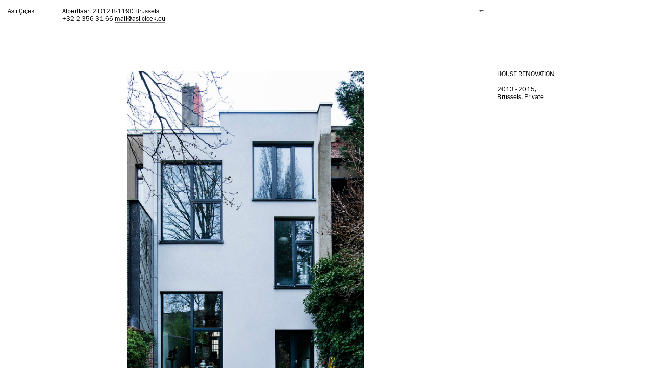

--- FILE ---
content_type: text/html; charset=UTF-8
request_url: http://aslicicek.eu/projects/house-renovation
body_size: 4964
content:
<!DOCTYPE html>
<html lang="en">
<head>

  <meta charset="utf-8" />
  <meta name="viewport" content="width=device-width,initial-scale=1.0">

  <title>Aslı Çiçek | House renovation</title>
  <meta name="description" content="This is the personal website of Aslı Çiçek.">
  <meta name="keywords" content="Architecture,scenography,interior,Bozar,Brussels,texts">
  <link rel="stylesheet" href="https://maxcdn.bootstrapcdn.com/bootstrap/3.3.7/css/bootstrap.min.css">  <link rel="stylesheet" href="http://aslicicek.eu/assets/css/main.css">  <script src="http://ajax.googleapis.com/ajax/libs/jquery/1.10.2/jquery.min.js"></script>
	<script type="text/javascript">
	$(window).load(function(){
	     $(".img").each(function(){
	        var $this = $(this);
	        if ($this.width() < $this.height()) {
	            $this.addClass("vertical");
	        }
	     });
	});
  	</script>
  
		  <style type="text/css">
	    	       body { 
	         background-color: 	      }
	    	    	      body { 
	         color: 	      }
	        a, a:hover, a:active, a:visited, a:link { 
	         color: 	      }
	           
	  </style>
		
	
</head>
<body class="bgcolor">

<div class="container-fluid">

<div id="header" class="row">
	<div class="col-sm-1 col-xs-6">
		<div id="home">
	  		<a href="http://aslicicek.eu">
			Aslı Çiçek
  			</a>
  		</div>
  	</div>
	<div class="col-sm-6 col-xs-6">
		<div id="adress">
			Albertlaan 2 <br class="hide-large" />D12 B-1190 Brussels<br/>
			+32 2 356 31 66  <br class="hide-large" /><a href="mailto:mail@aslicicek.eu" class="underline">mail@aslicicek.eu</a>
  		</div>
  	</div>  
	<div class="col-sm-5 col-xs-12">
		<div class="row hidden-sm hidden-md hidden-lg" id="links">
			<div class="col-sm-4">
				<a href="http://aslicicek.eu/writings">TEXTS</a>	
		  	</div>    
		 	<div class="col-sm-4">
				<a href="http://aslicicek.eu/news">NEWS</a>
		  	</div> 
			<div class="col-sm-4">
				<a href="http://aslicicek.eu/about">ABOUT</a>
		  	</div>  		
		</div> 

		 <div class="row arrow">
		 <div class="col-sm-4">
		  	</div> 
		  	<div class="col-sm-4">
				<a href="http://aslicicek.eu/">&#8592;</a>
		  	</div> 
		 </div> 		
  	</div>  
	
</div>   

<div id="main">
	<div id="images" class="row">
		<div class="col-sm-9">
			  			  <figure class="img">
			      <img src="http://aslicicek.eu/content/1-projects/1-house-renovation/cicek_bxl_houserenovation_ew_01.jpg">
			  </figure><br/>
			  			  <figure class="img">
			      <img src="http://aslicicek.eu/content/1-projects/1-house-renovation/cicek_bxl_houserenovation_ew_02.jpg">
			  </figure><br/>
			  			  <figure class="img">
			      <img src="http://aslicicek.eu/content/1-projects/1-house-renovation/cicek_bxl_houserenovation_ew_03.jpg">
			  </figure><br/>
			  			  <figure class="img">
			      <img src="http://aslicicek.eu/content/1-projects/1-house-renovation/cicek_bxl_houserenovation_ew_04.jpg">
			  </figure><br/>
			  			  <figure class="img">
			      <img src="http://aslicicek.eu/content/1-projects/1-house-renovation/cicek_bxl_houserenovation_ew_05.jpg">
			  </figure><br/>
			  			  <figure class="img">
			      <img src="http://aslicicek.eu/content/1-projects/1-house-renovation/cicek_bxl_houserenovation_ew_06.jpg">
			  </figure><br/>
			  			  <figure class="img">
			      <img src="http://aslicicek.eu/content/1-projects/1-house-renovation/cicek_bxl_houserenovation_ew_08.jpg">
			  </figure><br/>
			  			  <figure class="img">
			      <img src="http://aslicicek.eu/content/1-projects/1-house-renovation/cicek_bxl_houserenovation_ew_09.jpg">
			  </figure><br/>
			  			  <figure class="img">
			      <img src="http://aslicicek.eu/content/1-projects/1-house-renovation/cicek_bxl_houserenovation_ew_10.jpg">
			  </figure><br/>
			  	  	</div>  
	  	<div class="col-sm-2 static-title">
			<h2>House renovation<br/></h2><br/>
			2013 - 2015, <br/> 	
			Brussels, Private<br/><br/> 
	  	</div>
  	</div>  
 
	<div id="text" class="row">
		<div class="col-sm-6">
			<p>2013 - 2015</p>
<p>Renovation and conversion of a town house into two apartments, design of  the new back facade, roof and interiors.</p>
<p>Client: Private<br />
Location: Brussels / BE<br />
Contractor: Ermi Bouw bvba<br />
Interior works execution: CMVD<br />
Photography: <a href="https://marthehoet.portfoliobox.net/">Marthe Hoet</a></p>	  	</div>  
		<div class="col-sm-3">
				  	</div> 
  	</div>
  	
  	<hr class="line hidden-xs">
  	
  	<div class="row hidden-xs" id="projects">
  		<div class="col-sm-1">
  			<div id="category-menu">
				PROJECTS<br/><br/>
								<ul class="tags">
				  				  <li>
						<a href="http://aslicicek.eu/projects/tag:interior">interior</a>
				  </li>
				  				  <li>
						<a href="http://aslicicek.eu/projects/tag:architecture">architecture</a>
				  </li>
				  				  <li>
						<a href="http://aslicicek.eu/projects/tag:scenography">scenography</a>
				  </li>
				  				  <li>
						<a href="http://aslicicek.eu/projects/tag:furniture">furniture</a>
				  </li>
				  				  <li>
						<a href="http://aslicicek.eu/projects/tag:stage">stage</a>
				  </li>
				  				</ul>
  			</div>
	  	</div>
  		<div class="col-sm-6">
  			<div class="row">
	<div class="col-sm-6 project-item clear">
		<div class="row">
			<div class="col-xs-6 padding-minus">
				<div class="project-image">
				    				    <a href="http://aslicicek.eu/projects/luz-y-sombra-goya">
				      <img src="http://aslicicek.eu/content/1-projects/53-luz-y-sombra-goya/0-thumb_luz-y-sombra.jpg" alt="Luz y Sombra: Goya and Spanish Realism" >
				    </a>
				    			    </div>
			</div>
			<div class="col-xs-6 padding-minus">
				<h1><a href="http://aslicicek.eu/projects/luz-y-sombra-goya">Luz y Sombra: Goya and Spanish Realism</a></h3>
				scenography <br/>
				2025			</div>
		</div>
		<hr>
 	</div>
	<div class="col-sm-6 project-item clear">
		<div class="row">
			<div class="col-xs-6 padding-minus">
				<div class="project-image">
				    				    <a href="http://aslicicek.eu/projects/donas-archipenko-la-section-d-or">
				      <img src="http://aslicicek.eu/content/1-projects/52-donas-archipenko-la-section-d-or/0-thumb_donasarchipenko.jpg" alt="Donas, Archipenko &amp; La Section d'Or" >
				    </a>
				    			    </div>
			</div>
			<div class="col-xs-6 padding-minus">
				<h1><a href="http://aslicicek.eu/projects/donas-archipenko-la-section-d-or">Donas, Archipenko &amp; La Section d'Or</a></h3>
				scenography <br/>
				2025			</div>
		</div>
		<hr>
 	</div>
	<div class="col-sm-6 project-item clear">
		<div class="row">
			<div class="col-xs-6 padding-minus">
				<div class="project-image">
				    				    <a href="http://aslicicek.eu/projects/tamed-nature">
				      <img src="http://aslicicek.eu/content/1-projects/51-tamed-nature/0-thumb_tamed-nature.jpg" alt="Tamed Nature" >
				    </a>
				    			    </div>
			</div>
			<div class="col-xs-6 padding-minus">
				<h1><a href="http://aslicicek.eu/projects/tamed-nature">Tamed Nature</a></h3>
				scenography <br/>
				2025			</div>
		</div>
		<hr>
 	</div>
	<div class="col-sm-6 project-item clear">
		<div class="row">
			<div class="col-xs-6 padding-minus">
				<div class="project-image">
				    				    <a href="http://aslicicek.eu/projects/eendensquare">
				      <img src="http://aslicicek.eu/content/1-projects/50-eendensquare/0-thumb_eendensq.jpg" alt="Eendensquare" >
				    </a>
				    			    </div>
			</div>
			<div class="col-xs-6 padding-minus">
				<h1><a href="http://aslicicek.eu/projects/eendensquare">Eendensquare</a></h3>
				furniture <br/>
				2025			</div>
		</div>
		<hr>
 	</div>
	<div class="col-sm-6 project-item clear">
		<div class="row">
			<div class="col-xs-6 padding-minus">
				<div class="project-image">
				    				    <a href="http://aslicicek.eu/projects/torments-of-heart">
				      <img src="http://aslicicek.eu/content/1-projects/49-torments-of-heart/0-thumb-torments-of-heart.jpg" alt="Torment of Hearts" >
				    </a>
				    			    </div>
			</div>
			<div class="col-xs-6 padding-minus">
				<h1><a href="http://aslicicek.eu/projects/torments-of-heart">Torment of Hearts</a></h3>
				stage <br/>
				2025			</div>
		</div>
		<hr>
 	</div>
	<div class="col-sm-6 project-item clear">
		<div class="row">
			<div class="col-xs-6 padding-minus">
				<div class="project-image">
				    				    <a href="http://aslicicek.eu/projects/eternal-spring">
				      <img src="http://aslicicek.eu/content/1-projects/48-eternal-spring/0-thumb-eternal-sprimg.jpg" alt="Eternal Spring." >
				    </a>
				    			    </div>
			</div>
			<div class="col-xs-6 padding-minus">
				<h1><a href="http://aslicicek.eu/projects/eternal-spring">Eternal Spring.</a></h3>
				scenography <br/>
				2024			</div>
		</div>
		<hr>
 	</div>
	<div class="col-sm-6 project-item clear">
		<div class="row">
			<div class="col-xs-6 padding-minus">
				<div class="project-image">
				    				    <a href="http://aslicicek.eu/projects/s-am-soft-power">
				      <img src="http://aslicicek.eu/content/1-projects/47-s-am-soft-power/0_thumb_s_am_acicek.jpg" alt="S AM Soft Power" >
				    </a>
				    			    </div>
			</div>
			<div class="col-xs-6 padding-minus">
				<h1><a href="http://aslicicek.eu/projects/s-am-soft-power">S AM Soft Power</a></h3>
				scenography <br/>
				2024			</div>
		</div>
		<hr>
 	</div>
	<div class="col-sm-6 project-item clear">
		<div class="row">
			<div class="col-xs-6 padding-minus">
				<div class="project-image">
				    				    <a href="http://aslicicek.eu/projects/boeks-ghent">
				      <img src="http://aslicicek.eu/content/1-projects/46-boeks-ghent/0-thumb-boeks_asli-cicek.jpg" alt="Boeks Ghent" >
				    </a>
				    			    </div>
			</div>
			<div class="col-xs-6 padding-minus">
				<h1><a href="http://aslicicek.eu/projects/boeks-ghent">Boeks Ghent</a></h3>
				scenography <br/>
				2024			</div>
		</div>
		<hr>
 	</div>
	<div class="col-sm-6 project-item clear">
		<div class="row">
			<div class="col-xs-6 padding-minus">
				<div class="project-image">
				    				    <a href="http://aslicicek.eu/projects/netwerk-aalst-furniture">
				      <img src="http://aslicicek.eu/content/1-projects/45-netwerk-aalst-furniture/0-thumb_cicek_netwerk.jpg" alt="Netwerk Aalst" >
				    </a>
				    			    </div>
			</div>
			<div class="col-xs-6 padding-minus">
				<h1><a href="http://aslicicek.eu/projects/netwerk-aalst-furniture">Netwerk Aalst</a></h3>
				furniture <br/>
				2024			</div>
		</div>
		<hr>
 	</div>
	<div class="col-sm-6 project-item clear">
		<div class="row">
			<div class="col-xs-6 padding-minus">
				<div class="project-image">
				    				    <a href="http://aslicicek.eu/projects/encounters-georgia">
				      <img src="http://aslicicek.eu/content/1-projects/44-encounters-georgia/0-thumb-encounters_cicek.jpg" alt="Georgia: A Story of Encounters" >
				    </a>
				    			    </div>
			</div>
			<div class="col-xs-6 padding-minus">
				<h1><a href="http://aslicicek.eu/projects/encounters-georgia">Georgia: A Story of Encounters</a></h3>
				scenography <br/>
				2023			</div>
		</div>
		<hr>
 	</div>
	<div class="col-sm-6 project-item clear">
		<div class="row">
			<div class="col-xs-6 padding-minus">
				<div class="project-image">
				    				    <a href="http://aslicicek.eu/projects/avantgarde-in-georgia">
				      <img src="http://aslicicek.eu/content/1-projects/43-avantgarde-in-georgia/0-thumb_avantgarde-in-ge.jpg" alt="Avantgarde in Georgia" >
				    </a>
				    			    </div>
			</div>
			<div class="col-xs-6 padding-minus">
				<h1><a href="http://aslicicek.eu/projects/avantgarde-in-georgia">Avantgarde in Georgia</a></h3>
				scenography <br/>
				2023			</div>
		</div>
		<hr>
 	</div>
	<div class="col-sm-6 project-item clear">
		<div class="row">
			<div class="col-xs-6 padding-minus">
				<div class="project-image">
				    				    <a href="http://aslicicek.eu/projects/mountains-between-us">
				      <img src="http://aslicicek.eu/content/1-projects/42-mountains-between-us/0-thumb-324mbu_acicek.jpg" alt="324 mountains between us" >
				    </a>
				    			    </div>
			</div>
			<div class="col-xs-6 padding-minus">
				<h1><a href="http://aslicicek.eu/projects/mountains-between-us">324 mountains between us</a></h3>
				stage <br/>
				2023			</div>
		</div>
		<hr>
 	</div>
	<div class="col-sm-6 project-item clear">
		<div class="row">
			<div class="col-xs-6 padding-minus">
				<div class="project-image">
				    				    <a href="http://aslicicek.eu/projects/bouts-museum-m">
				      <img src="http://aslicicek.eu/content/1-projects/41-bouts-museum-m/0-thumb-dbouts-cicek.jpg" alt="Dieric Bouts: the Creator of Images" >
				    </a>
				    			    </div>
			</div>
			<div class="col-xs-6 padding-minus">
				<h1><a href="http://aslicicek.eu/projects/bouts-museum-m">Dieric Bouts: the Creator of Images</a></h3>
				scenography <br/>
				2023			</div>
		</div>
		<hr>
 	</div>
	<div class="col-sm-6 project-item clear">
		<div class="row">
			<div class="col-xs-6 padding-minus">
				<div class="project-image">
				    				    <a href="http://aslicicek.eu/projects/across">
				      <img src="http://aslicicek.eu/content/1-projects/40-across/0-thumb-cicek_across.jpg" alt="Across on Tour" >
				    </a>
				    			    </div>
			</div>
			<div class="col-xs-6 padding-minus">
				<h1><a href="http://aslicicek.eu/projects/across">Across on Tour</a></h3>
				scenography <br/>
				2023			</div>
		</div>
		<hr>
 	</div>
	<div class="col-sm-6 project-item clear">
		<div class="row">
			<div class="col-xs-6 padding-minus">
				<div class="project-image">
				    				    <a href="http://aslicicek.eu/projects/maison-hannon">
				      <img src="http://aslicicek.eu/content/1-projects/39-maison-hannon/0-thumb-hannon.jpg" alt="Maison Hannon" >
				    </a>
				    			    </div>
			</div>
			<div class="col-xs-6 padding-minus">
				<h1><a href="http://aslicicek.eu/projects/maison-hannon">Maison Hannon</a></h3>
				scenography,furniture <br/>
				2021 - 2023			</div>
		</div>
		<hr>
 	</div>
	<div class="col-sm-6 project-item clear">
		<div class="row">
			<div class="col-xs-6 padding-minus">
				<div class="project-image">
				    				    <a href="http://aslicicek.eu/projects/tate-britain">
				      <img src="http://aslicicek.eu/content/1-projects/38-tate-britain/0-thumb_tate-britain.jpg" alt="Tate Britain" >
				    </a>
				    			    </div>
			</div>
			<div class="col-xs-6 padding-minus">
				<h1><a href="http://aslicicek.eu/projects/tate-britain">Tate Britain</a></h3>
				scenography,furniture <br/>
				2023			</div>
		</div>
		<hr>
 	</div>
	<div class="col-sm-6 project-item clear">
		<div class="row">
			<div class="col-xs-6 padding-minus">
				<div class="project-image">
				    				    <a href="http://aslicicek.eu/projects/change-of-plans">
				      <img src="http://aslicicek.eu/content/1-projects/37-change-of-plans/0-thumb_cofp_cicek.jpg" alt="Change of Plans" >
				    </a>
				    			    </div>
			</div>
			<div class="col-xs-6 padding-minus">
				<h1><a href="http://aslicicek.eu/projects/change-of-plans">Change of Plans</a></h3>
				stage <br/>
				2023			</div>
		</div>
		<hr>
 	</div>
	<div class="col-sm-6 project-item clear">
		<div class="row">
			<div class="col-xs-6 padding-minus">
				<div class="project-image">
				    				    <a href="http://aslicicek.eu/projects/alexandria-past-futures-ii">
				      <img src="http://aslicicek.eu/content/1-projects/36-alexandria-past-futures-ii/0-thumb_alexandriamcm.jpg" alt="Alexandria: Past Futures -II-" >
				    </a>
				    			    </div>
			</div>
			<div class="col-xs-6 padding-minus">
				<h1><a href="http://aslicicek.eu/projects/alexandria-past-futures-ii">Alexandria: Past Futures -II-</a></h3>
				scenography <br/>
				2023			</div>
		</div>
		<hr>
 	</div>
	<div class="col-sm-6 project-item clear">
		<div class="row">
			<div class="col-xs-6 padding-minus">
				<div class="project-image">
				    				    <a href="http://aslicicek.eu/projects/odapark">
				      <img src="http://aslicicek.eu/content/1-projects/35-odapark/0-thumb-odapark.jpg" alt="I Want to Break Free!" >
				    </a>
				    			    </div>
			</div>
			<div class="col-xs-6 padding-minus">
				<h1><a href="http://aslicicek.eu/projects/odapark">I Want to Break Free!</a></h3>
				scenography <br/>
				2022			</div>
		</div>
		<hr>
 	</div>
	<div class="col-sm-6 project-item clear">
		<div class="row">
			<div class="col-xs-6 padding-minus">
				<div class="project-image">
				    				    <a href="http://aslicicek.eu/projects/alexandria-bozar">
				      <img src="http://aslicicek.eu/content/1-projects/34-alexandria-bozar/0-thumb-cicek_alexandriabzr.jpg" alt="Alexandria: Past Futures -I-" >
				    </a>
				    			    </div>
			</div>
			<div class="col-xs-6 padding-minus">
				<h1><a href="http://aslicicek.eu/projects/alexandria-bozar">Alexandria: Past Futures -I-</a></h3>
				scenography <br/>
				2022			</div>
		</div>
		<hr>
 	</div>
	<div class="col-sm-6 project-item clear">
		<div class="row">
			<div class="col-xs-6 padding-minus">
				<div class="project-image">
				    				    <a href="http://aslicicek.eu/projects/recaptioning-congo">
				      <img src="http://aslicicek.eu/content/1-projects/33-recaptioning-congo/0-thumb_cicek-fomu.jpg" alt="Recaptioning Congo" >
				    </a>
				    			    </div>
			</div>
			<div class="col-xs-6 padding-minus">
				<h1><a href="http://aslicicek.eu/projects/recaptioning-congo">Recaptioning Congo</a></h3>
				scenography <br/>
				2022			</div>
		</div>
		<hr>
 	</div>
	<div class="col-sm-6 project-item clear">
		<div class="row">
			<div class="col-xs-6 padding-minus">
				<div class="project-image">
				    				    <a href="http://aslicicek.eu/projects/letters-2-dance">
				      <img src="http://aslicicek.eu/content/1-projects/32-letters-2-dance/0-thumb-l2dance_cmine.jpg" alt="Letters 2 Dance in C-Mine" >
				    </a>
				    			    </div>
			</div>
			<div class="col-xs-6 padding-minus">
				<h1><a href="http://aslicicek.eu/projects/letters-2-dance">Letters 2 Dance in C-Mine</a></h3>
				stage <br/>
				2022			</div>
		</div>
		<hr>
 	</div>
	<div class="col-sm-6 project-item clear">
		<div class="row">
			<div class="col-xs-6 padding-minus">
				<div class="project-image">
				    				    <a href="http://aslicicek.eu/projects/letters2dance">
				      <img src="http://aslicicek.eu/content/1-projects/31-letters2dance/0-thumb_letters2dance.jpg" alt="Letters 2 Dance Premi&egrave;re" >
				    </a>
				    			    </div>
			</div>
			<div class="col-xs-6 padding-minus">
				<h1><a href="http://aslicicek.eu/projects/letters2dance">Letters 2 Dance Premi&egrave;re</a></h3>
				stage <br/>
				2022			</div>
		</div>
		<hr>
 	</div>
	<div class="col-sm-6 project-item clear">
		<div class="row">
			<div class="col-xs-6 padding-minus">
				<div class="project-image">
				    				    <a href="http://aslicicek.eu/projects/jupiterlaan-125">
				      <img src="http://aslicicek.eu/content/1-projects/30-jupiterlaan-125/0-thumb-jupiter.jpg" alt="Apartment refurbishment" >
				    </a>
				    			    </div>
			</div>
			<div class="col-xs-6 padding-minus">
				<h1><a href="http://aslicicek.eu/projects/jupiterlaan-125">Apartment refurbishment</a></h3>
				interior,furniture <br/>
				2021			</div>
		</div>
		<hr>
 	</div>
	<div class="col-sm-6 project-item clear">
		<div class="row">
			<div class="col-xs-6 padding-minus">
				<div class="project-image">
				    				    <a href="http://aslicicek.eu/projects/table-for-objects-of-fascination">
				      <img src="http://aslicicek.eu/content/1-projects/29-table-for-objects-of-fascination/0-thumb-cicek_oof.jpg" alt="Table for Objects of Fascination" >
				    </a>
				    			    </div>
			</div>
			<div class="col-xs-6 padding-minus">
				<h1><a href="http://aslicicek.eu/projects/table-for-objects-of-fascination">Table for Objects of Fascination</a></h3>
				furniture <br/>
				2020 - 2021			</div>
		</div>
		<hr>
 	</div>
	<div class="col-sm-6 project-item clear">
		<div class="row">
			<div class="col-xs-6 padding-minus">
				<div class="project-image">
				    				    <a href="http://aslicicek.eu/projects/glass-wood-structures">
				      <img src="http://aslicicek.eu/content/1-projects/28-glass-wood-structures/0-thumb_gw_structures.jpg" alt="Glass Wood structures" >
				    </a>
				    			    </div>
			</div>
			<div class="col-xs-6 padding-minus">
				<h1><a href="http://aslicicek.eu/projects/glass-wood-structures">Glass Wood structures</a></h3>
				furniture,scenography <br/>
				2021			</div>
		</div>
		<hr>
 	</div>
	<div class="col-sm-6 project-item clear">
		<div class="row">
			<div class="col-xs-6 padding-minus">
				<div class="project-image">
				    				    <a href="http://aslicicek.eu/projects/kis-collection-middelheim">
				      <img src="http://aslicicek.eu/content/1-projects/27-kis-collection-middelheim/0-thumb-cicek_middelheim.jpg" alt="Open air storage for KIS Collection Antwerp" >
				    </a>
				    			    </div>
			</div>
			<div class="col-xs-6 padding-minus">
				<h1><a href="http://aslicicek.eu/projects/kis-collection-middelheim">Open air storage for KIS Collection Antwerp</a></h3>
				scenography <br/>
				2020 - 2021			</div>
		</div>
		<hr>
 	</div>
	<div class="col-sm-6 project-item clear">
		<div class="row">
			<div class="col-xs-6 padding-minus">
				<div class="project-image">
				    				    <a href="http://aslicicek.eu/projects/al-nouri-mosque-cpmplex">
				      <img src="http://aslicicek.eu/content/1-projects/26-al-nouri-mosque-cpmplex/0-thumb-al-nouri.jpg" alt="Al Nouri Mosque Complex" >
				    </a>
				    			    </div>
			</div>
			<div class="col-xs-6 padding-minus">
				<h1><a href="http://aslicicek.eu/projects/al-nouri-mosque-cpmplex">Al Nouri Mosque Complex</a></h3>
				architecture <br/>
				2021			</div>
		</div>
		<hr>
 	</div>
	<div class="col-sm-6 project-item clear">
		<div class="row">
			<div class="col-xs-6 padding-minus">
				<div class="project-image">
				    				    <a href="http://aslicicek.eu/projects/bed-for-z">
				      <img src="http://aslicicek.eu/content/1-projects/25-bed-for-z/0-thumb-z-bed.jpg" alt="Bed for Z" >
				    </a>
				    			    </div>
			</div>
			<div class="col-xs-6 padding-minus">
				<h1><a href="http://aslicicek.eu/projects/bed-for-z">Bed for Z</a></h3>
				furniture <br/>
				2020			</div>
		</div>
		<hr>
 	</div>
	<div class="col-sm-6 project-item clear">
		<div class="row">
			<div class="col-xs-6 padding-minus">
				<div class="project-image">
				    				    <a href="http://aslicicek.eu/projects/brancusi-sublimation-of-form">
				      <img src="http://aslicicek.eu/content/1-projects/24-brancusi-sublimation-of-form/0-thumb-brancusi.jpg" alt="Constantin Brancusi" >
				    </a>
				    			    </div>
			</div>
			<div class="col-xs-6 padding-minus">
				<h1><a href="http://aslicicek.eu/projects/brancusi-sublimation-of-form">Constantin Brancusi</a></h3>
				scenography <br/>
				2019			</div>
		</div>
		<hr>
 	</div>
	<div class="col-sm-6 project-item clear">
		<div class="row">
			<div class="col-xs-6 padding-minus">
				<div class="project-image">
				    				    <a href="http://aslicicek.eu/projects/c-mine-asos">
				      <img src="http://aslicicek.eu/content/1-projects/23-c-mine-asos/0-thumb_cmine_asos.jpg" alt="A School of Schools in Belgium" >
				    </a>
				    			    </div>
			</div>
			<div class="col-xs-6 padding-minus">
				<h1><a href="http://aslicicek.eu/projects/c-mine-asos">A School of Schools in Belgium</a></h3>
				scenography,furniture <br/>
				2019			</div>
		</div>
		<hr>
 	</div>
	<div class="col-sm-6 project-item clear">
		<div class="row">
			<div class="col-xs-6 padding-minus">
				<div class="project-image">
				    				    <a href="http://aslicicek.eu/projects/remembering-landscape">
				      <img src="http://aslicicek.eu/content/1-projects/22-remembering-landscape/0-thumb-remembering-landscape.jpg" alt="Remembering Landscape" >
				    </a>
				    			    </div>
			</div>
			<div class="col-xs-6 padding-minus">
				<h1><a href="http://aslicicek.eu/projects/remembering-landscape">Remembering Landscape</a></h3>
				scenography <br/>
				2019			</div>
		</div>
		<hr>
 	</div>
	<div class="col-sm-6 project-item clear">
		<div class="row">
			<div class="col-xs-6 padding-minus">
				<div class="project-image">
				    				    <a href="http://aslicicek.eu/projects/brueghel-s-eye">
				      <img src="http://aslicicek.eu/content/1-projects/21-brueghel-s-eye/0-thumb-brueghelseye.jpg" alt="Brueghel's Eye" >
				    </a>
				    			    </div>
			</div>
			<div class="col-xs-6 padding-minus">
				<h1><a href="http://aslicicek.eu/projects/brueghel-s-eye">Brueghel's Eye</a></h3>
				scenography <br/>
				2019			</div>
		</div>
		<hr>
 	</div>
	<div class="col-sm-6 project-item clear">
		<div class="row">
			<div class="col-xs-6 padding-minus">
				<div class="project-image">
				    				    <a href="http://aslicicek.eu/projects/a-school-of-schools-luma">
				      <img src="http://aslicicek.eu/content/1-projects/20-a-school-of-schools-luma/0-thumb-luma_asos.jpg" alt="A School of Schools: Design as Learning" >
				    </a>
				    			    </div>
			</div>
			<div class="col-xs-6 padding-minus">
				<h1><a href="http://aslicicek.eu/projects/a-school-of-schools-luma">A School of Schools: Design as Learning</a></h3>
				scenography,furniture <br/>
				2019			</div>
		</div>
		<hr>
 	</div>
	<div class="col-sm-6 project-item clear">
		<div class="row">
			<div class="col-xs-6 padding-minus">
				<div class="project-image">
				    				    <a href="http://aslicicek.eu/projects/bathroom">
				      <img src="http://aslicicek.eu/content/1-projects/19-bathroom/0-thumb-bathfacade.jpg" alt="Bathroom" >
				    </a>
				    			    </div>
			</div>
			<div class="col-xs-6 padding-minus">
				<h1><a href="http://aslicicek.eu/projects/bathroom">Bathroom</a></h3>
				interior <br/>
				2017 - 2018			</div>
		</div>
		<hr>
 	</div>
	<div class="col-sm-6 project-item clear">
		<div class="row">
			<div class="col-xs-6 padding-minus">
				<div class="project-image">
				    				    <a href="http://aslicicek.eu/projects/paravent-transparent">
				      <img src="http://aslicicek.eu/content/1-projects/18-paravent-transparent/0-thumb-vilvoorde.jpg" alt="Paravent Transparent" >
				    </a>
				    			    </div>
			</div>
			<div class="col-xs-6 padding-minus">
				<h1><a href="http://aslicicek.eu/projects/paravent-transparent">Paravent Transparent</a></h3>
				scenography,furniture <br/>
				2018			</div>
		</div>
		<hr>
 	</div>
	<div class="col-sm-6 project-item clear">
		<div class="row">
			<div class="col-xs-6 padding-minus">
				<div class="project-image">
				    				    <a href="http://aslicicek.eu/projects/4th-istanbul-design-biennial">
				      <img src="http://aslicicek.eu/content/1-projects/17-4th-istanbul-design-biennial/0-thumb-idb.jpg" alt="4th Istanbul Design Biennial" >
				    </a>
				    			    </div>
			</div>
			<div class="col-xs-6 padding-minus">
				<h1><a href="http://aslicicek.eu/projects/4th-istanbul-design-biennial">4th Istanbul Design Biennial</a></h3>
				scenography,furniture <br/>
				2018			</div>
		</div>
		<hr>
 	</div>
	<div class="col-sm-6 project-item clear">
		<div class="row">
			<div class="col-xs-6 padding-minus">
				<div class="project-image">
				    				    <a href="http://aslicicek.eu/projects/politics-of-design">
				      <img src="http://aslicicek.eu/content/1-projects/16-politics-of-design/0_thumb-politics-of-design.jpg" alt="Politics of Design" >
				    </a>
				    			    </div>
			</div>
			<div class="col-xs-6 padding-minus">
				<h1><a href="http://aslicicek.eu/projects/politics-of-design">Politics of Design</a></h3>
				scenography <br/>
				2018			</div>
		</div>
		<hr>
 	</div>
	<div class="col-sm-6 project-item clear">
		<div class="row">
			<div class="col-xs-6 padding-minus">
				<div class="project-image">
				    				    <a href="http://aslicicek.eu/projects/fernand-leger-beauty-is-everywhere">
				      <img src="http://aslicicek.eu/content/1-projects/15-fernand-leger-beauty-is-everywhere/1-thumb-leger.jpg" alt="Fernand L&eacute;ger" >
				    </a>
				    			    </div>
			</div>
			<div class="col-xs-6 padding-minus">
				<h1><a href="http://aslicicek.eu/projects/fernand-leger-beauty-is-everywhere">Fernand L&eacute;ger</a></h3>
				scenography <br/>
				2018			</div>
		</div>
		<hr>
 	</div>
	<div class="col-sm-6 project-item clear">
		<div class="row">
			<div class="col-xs-6 padding-minus">
				<div class="project-image">
				    				    <a href="http://aslicicek.eu/projects/ancestors-and-rituals-europalia-indonesia">
				      <img src="http://aslicicek.eu/content/1-projects/14-ancestors-and-rituals-europalia-indonesia/1-thumb-ancestors.jpg" alt="Ancestors and Rituals" >
				    </a>
				    			    </div>
			</div>
			<div class="col-xs-6 padding-minus">
				<h1><a href="http://aslicicek.eu/projects/ancestors-and-rituals-europalia-indonesia">Ancestors and Rituals</a></h3>
				scenography <br/>
				2017			</div>
		</div>
		<hr>
 	</div>
	<div class="col-sm-6 project-item clear">
		<div class="row">
			<div class="col-xs-6 padding-minus">
				<div class="project-image">
				    				    <a href="http://aslicicek.eu/projects/afterlife">
				      <img src="http://aslicicek.eu/content/1-projects/13-afterlife/0-thumb-afterlife.jpg" alt="Afterlife" >
				    </a>
				    			    </div>
			</div>
			<div class="col-xs-6 padding-minus">
				<h1><a href="http://aslicicek.eu/projects/afterlife">Afterlife</a></h3>
				furniture <br/>
				Since 2016			</div>
		</div>
		<hr>
 	</div>
	<div class="col-sm-6 project-item clear">
		<div class="row">
			<div class="col-xs-6 padding-minus">
				<div class="project-image">
				    				    <a href="http://aslicicek.eu/projects/kunst-x-kuba">
				      <img src="http://aslicicek.eu/content/1-projects/12-kunst-x-kuba/0-thumb-kunst-x-kuba.jpg" alt="Kunst x Kuba" >
				    </a>
				    			    </div>
			</div>
			<div class="col-xs-6 padding-minus">
				<h1><a href="http://aslicicek.eu/projects/kunst-x-kuba">Kunst x Kuba</a></h3>
				scenography <br/>
				2017			</div>
		</div>
		<hr>
 	</div>
	<div class="col-sm-6 project-item clear">
		<div class="row">
			<div class="col-xs-6 padding-minus">
				<div class="project-image">
				    				    <a href="http://aslicicek.eu/projects/interior-line">
				      <img src="http://aslicicek.eu/content/1-projects/11-interior-line/0-thumb-interiorline.jpg" alt="Interior Line" >
				    </a>
				    			    </div>
			</div>
			<div class="col-xs-6 padding-minus">
				<h1><a href="http://aslicicek.eu/projects/interior-line">Interior Line</a></h3>
				interior <br/>
				2017 - 2018			</div>
		</div>
		<hr>
 	</div>
	<div class="col-sm-6 project-item clear">
		<div class="row">
			<div class="col-xs-6 padding-minus">
				<div class="project-image">
				    				    <a href="http://aslicicek.eu/projects/europalia-indonesia-festival-centre">
				      <img src="http://aslicicek.eu/content/1-projects/10-europalia-indonesia-festival-centre/0-thumb-europalia-fest-centre.jpg" alt="Festival Centre" >
				    </a>
				    			    </div>
			</div>
			<div class="col-xs-6 padding-minus">
				<h1><a href="http://aslicicek.eu/projects/europalia-indonesia-festival-centre">Festival Centre</a></h3>
				interior <br/>
				2017			</div>
		</div>
		<hr>
 	</div>
	<div class="col-sm-6 project-item clear">
		<div class="row">
			<div class="col-xs-6 padding-minus">
				<div class="project-image">
				    				    <a href="http://aslicicek.eu/projects/ensembles">
				      <img src="http://aslicicek.eu/content/1-projects/9-ensembles/1-Thumb-ensembles.jpg" alt="Ensembles" >
				    </a>
				    			    </div>
			</div>
			<div class="col-xs-6 padding-minus">
				<h1><a href="http://aslicicek.eu/projects/ensembles">Ensembles</a></h3>
				scenography <br/>
				2016			</div>
		</div>
		<hr>
 	</div>
	<div class="col-sm-6 project-item clear">
		<div class="row">
			<div class="col-xs-6 padding-minus">
				<div class="project-image">
				    				    <a href="http://aslicicek.eu/projects/studio-garage">
				      <img src="http://aslicicek.eu/content/1-projects/8-studio-garage/0-thumb_studiogarage.jpg" alt="Studio Garage" >
				    </a>
				    			    </div>
			</div>
			<div class="col-xs-6 padding-minus">
				<h1><a href="http://aslicicek.eu/projects/studio-garage">Studio Garage</a></h3>
				interior <br/>
				2015-2016			</div>
		</div>
		<hr>
 	</div>
	<div class="col-sm-6 project-item clear">
		<div class="row">
			<div class="col-xs-6 padding-minus">
				<div class="project-image">
				    				    <a href="http://aslicicek.eu/projects/table-for-aleksandra-chaushova">
				      <img src="http://aslicicek.eu/content/1-projects/7-table-for-aleksandra-chaushova/0-thumb-a.chaushova.jpg" alt="Table for Aleksandra Chaushova" >
				    </a>
				    			    </div>
			</div>
			<div class="col-xs-6 padding-minus">
				<h1><a href="http://aslicicek.eu/projects/table-for-aleksandra-chaushova">Table for Aleksandra Chaushova</a></h3>
				furniture,scenography <br/>
				2016			</div>
		</div>
		<hr>
 	</div>
	<div class="col-sm-6 project-item clear">
		<div class="row">
			<div class="col-xs-6 padding-minus">
				<div class="project-image">
				    				    <a href="http://aslicicek.eu/projects/facing-the-future-art-in-europe-1945-1968">
				      <img src="http://aslicicek.eu/content/1-projects/6-facing-the-future-art-in-europe-1945-1968/1-thumb-facing-the-future-cross.jpg" alt="Facing The Future" >
				    </a>
				    			    </div>
			</div>
			<div class="col-xs-6 padding-minus">
				<h1><a href="http://aslicicek.eu/projects/facing-the-future-art-in-europe-1945-1968">Facing The Future</a></h3>
				scenography <br/>
				2016			</div>
		</div>
		<hr>
 	</div>
	<div class="col-sm-6 project-item clear">
		<div class="row">
			<div class="col-xs-6 padding-minus">
				<div class="project-image">
				    				    <a href="http://aslicicek.eu/projects/theo-van-doesburg-a-new-expression-of-life-art-and-technology">
				      <img src="http://aslicicek.eu/content/1-projects/5-theo-van-doesburg-a-new-expression-of-life-art-and-technology/1-thumb-van-doesburg.jpg" alt="Theo Van Doesburg" >
				    </a>
				    			    </div>
			</div>
			<div class="col-xs-6 padding-minus">
				<h1><a href="http://aslicicek.eu/projects/theo-van-doesburg-a-new-expression-of-life-art-and-technology">Theo Van Doesburg</a></h3>
				scenography <br/>
				2016			</div>
		</div>
		<hr>
 	</div>
	<div class="col-sm-6 project-item clear">
		<div class="row">
			<div class="col-xs-6 padding-minus">
				<div class="project-image">
				    				    <a href="http://aslicicek.eu/projects/anatolia-land-of-rituals-europalia-turkey-2015">
				      <img src="http://aslicicek.eu/content/1-projects/4-anatolia-land-of-rituals-europalia-turkey-2015/0-thumb-anatolia.jpg" alt="Anatolia" >
				    </a>
				    			    </div>
			</div>
			<div class="col-xs-6 padding-minus">
				<h1><a href="http://aslicicek.eu/projects/anatolia-land-of-rituals-europalia-turkey-2015">Anatolia</a></h3>
				scenography <br/>
				2015			</div>
		</div>
		<hr>
 	</div>
	<div class="col-sm-6 project-item clear">
		<div class="row">
			<div class="col-xs-6 padding-minus">
				<div class="project-image">
				    				    <a href="http://aslicicek.eu/projects/imagine-istanbul-europalia-turkey">
				      <img src="http://aslicicek.eu/content/1-projects/3-imagine-istanbul-europalia-turkey/0-thumb-imagine-istanbul.jpg" alt="Imagine Istanbul" >
				    </a>
				    			    </div>
			</div>
			<div class="col-xs-6 padding-minus">
				<h1><a href="http://aslicicek.eu/projects/imagine-istanbul-europalia-turkey">Imagine Istanbul</a></h3>
				scenography <br/>
				2015			</div>
		</div>
		<hr>
 	</div>
	<div class="col-sm-6 project-item clear">
		<div class="row">
			<div class="col-xs-6 padding-minus">
				<div class="project-image">
				    				    <a href="http://aslicicek.eu/projects/eleni-kamma-solo-show">
				      <img src="http://aslicicek.eu/content/1-projects/2-eleni-kamma-solo-show/0-thumb-eleni-kamma.jpg" alt="Eleni Kamma solo show" >
				    </a>
				    			    </div>
			</div>
			<div class="col-xs-6 padding-minus">
				<h1><a href="http://aslicicek.eu/projects/eleni-kamma-solo-show">Eleni Kamma solo show</a></h3>
				scenography <br/>
				2015			</div>
		</div>
		<hr>
 	</div>
	<div class="col-sm-6 project-item clear">
		<div class="row">
			<div class="col-xs-6 padding-minus">
				<div class="project-image">
				    				    <a href="http://aslicicek.eu/projects/house-renovation">
				      <img src="http://aslicicek.eu/content/1-projects/1-house-renovation/0-thumb-ewhouse-renovation.jpg" alt="House renovation" >
				    </a>
				    			    </div>
			</div>
			<div class="col-xs-6 padding-minus">
				<h1><a href="http://aslicicek.eu/projects/house-renovation">House renovation</a></h3>
				interior,architecture <br/>
				2013 - 2015			</div>
		</div>
		<hr>
 	</div>
</div>  		</div>
  	</div>
  	
</div>   


	<div id="footer" class="row">
    </div>
</div>

</body>
</html>